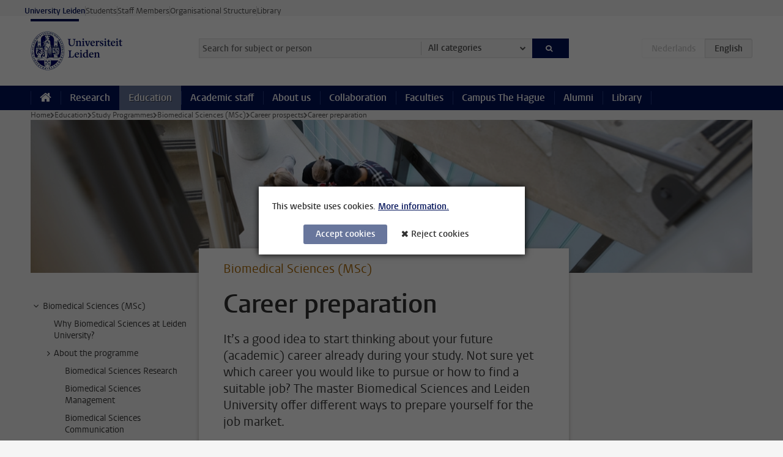

--- FILE ---
content_type: text/html;charset=UTF-8
request_url: https://www.universiteitleiden.nl/en/education/study-programmes/master/biomedical-sciences/career-prospects/career-preparation
body_size: 6298
content:



<!DOCTYPE html>
<html lang="en"  data-version="1.217.00" >
<head>









<!-- standard page html head -->

<meta charset="utf-8">
<meta name="viewport" content="width=device-width, initial-scale=1">
<meta http-equiv="X-UA-Compatible" content="IE=edge">

<!-- standard page html head -->

    <title>Career preparation - Leiden University</title>

        <link rel="canonical" href="https://www.universiteitleiden.nl/en/education/study-programmes/master/biomedical-sciences/career-prospects/career-preparation"/>

    <meta name="contentsource" content="hippocms"/>

        <meta name="description" content="It’s a good idea to start thinking about your future (academic) career already during your study. Not sure yet which career you would like to pursue or how to find a suitable job? The master Biomedical Sciences and Leiden University offer different ways to prepare yourself for the job market."/>

    <meta name="application-name" content="search"
            data-content-type="educationcontentpage"
            data-content-type="educationcontentpage"
            data-content-category="education"
            data-protected="false"
            data-language="en"
            data-last-modified-date="2022-08-24"
            data-publication-date="2022-08-24"
            
            data-faculties="medicine-lumc"
            
            data-uuid="a4202ac8-78bd-45bc-a837-bf9bf82d3242"
            data-website="external-site"
            
            
            
            data-programmes="biomedical-sciences-mcs"
            
            
             />


<!-- Favicon and CSS -->
<link rel='shortcut icon' href="/en/education/design-1.0/assets/icons/favicon.ico"/>
<link rel="stylesheet" href="/en/education/design-1.0/css/ul2recruitment/screen.css?v=1.217.00"/>






<script>
var cookiesAccepted = 'false';
var internalTraffic = 'false';
</script>

<script>
window.dataLayer = window.dataLayer || [];
dataLayer.push({
event: 'Custom dimensions',
customDimensionData: {
faculty: 'Medicine/LUMC',
type: 'master',
language: 'en',
study: 'Biomedical Sciences (MSc)',
pageType: 'educationcontentpage',
publicationDate: '2022-08-24',
cookiesAccepted: window.cookiesAccepted,
},
user: {
internalTraffic: window.internalTraffic,
}
});
</script>
<!-- Google Tag Manager -->
<script>(function (w, d, s, l, i) {
w[l] = w[l] || [];
w[l].push({
'gtm.start':
new Date().getTime(), event: 'gtm.js'
});
var f = d.getElementsByTagName(s)[0],
j = d.createElement(s), dl = l != 'dataLayer' ? '&l=' + l : '';
j.async = true;
j.src =
'https://www.googletagmanager.com/gtm.js?id=' + i + dl;
f.parentNode.insertBefore(j, f);
})(window, document, 'script', 'dataLayer', 'GTM-P7SF446');
</script>
<!-- End Google Tag Manager -->



    <!-- this line enables the loading of asynchronous components (together with the headContributions at the bottom) -->
    <!-- Header Scripts -->
</head>
<body class="recruitment small">

  <!-- To enable JS-based styles: -->
  <script> document.body.className += ' js'; </script>
  <div class="skiplinks">
        <a href="#content" class="skiplink">Skip to main content</a>
    </div>




<div class="header-container">
<div class="top-nav-section">
<nav class="top-nav wrapper js_mobile-fit-menu-items" data-show-text="show all" data-hide-text="hide" data-items-text="menu items">
<ul id="sites-menu">
<li>
<a class="active track-event"
href="/en"
data-event-category="external-site"
data-event-label="Topmenu recruitment-site"
>University Leiden</a>
</li>
<li>
<a class=" track-event"
href="https://www.student.universiteitleiden.nl/en"
data-event-category="student-site"
data-event-label="Topmenu recruitment-site"
>Students</a>
</li>
<li>
<a class=" track-event"
href="https://www.staff.universiteitleiden.nl/"
data-event-category="staffmember-site"
data-event-label="Topmenu recruitment-site"
>Staff Members</a>
</li>
<li>
<a class=" track-event"
href="https://www.organisatiegids.universiteitleiden.nl/en"
data-event-category="org-site"
data-event-label="Topmenu recruitment-site"
>Organisational Structure</a>
</li>
<li>
<a class=" track-event"
href="https://www.library.universiteitleiden.nl/"
data-event-category="library-site"
data-event-label="Topmenu recruitment-site"
>Library</a>
</li>
</ul>
</nav>
</div>    <header id="header-main" class="wrapper clearfix">
        <h1 class="logo">
            <a href="/en/education">
                <img width="151" height="64" src="/en/education/design-1.0/assets/images/zegel.png" alt="Universiteit Leiden" />
            </a>
        </h1>

<form id="search" method="get" action="searchresults-main">
<input type="hidden" name="website" value="external-site"/>
<fieldset>
<legend>Search for subject or person and select category</legend>
<label for="search-field">Searchterm</label>
<input id="search-field" type="search" name="q" data-suggest="https://www.universiteitleiden.nl/en/education/async/searchsuggestions"
data-wait="100" data-threshold="3"
value="" placeholder="Search for subject or person"/>
<ul class="options">
<li>
<a href="/en/search" data-hidden='' data-hint="Search for subject or person">
All categories </a>
</li>
<li>
<a href="/en/search" data-hidden='{"content-category":"staffmember"}' data-hint="Search for&nbsp;persons">
Persons
</a>
</li>
<li>
<a href="/en/search" data-hidden='{"content-category":"education"}' data-hint="Search for&nbsp;education">
Education
</a>
</li>
<li>
<a href="/en/search" data-hidden='{"content-category":"research"}' data-hint="Search for&nbsp;research">
Research
</a>
</li>
<li>
<a href="/en/search" data-hidden='{"content-category":"news"}' data-hint="Search for&nbsp;news">
News
</a>
</li>
<li>
<a href="/en/search" data-hidden='{"content-category":"event"}' data-hint="Search for&nbsp;events">
Events
</a>
</li>
<li>
<a href="/en/search" data-hidden='{"content-category":"dossier"}' data-hint="Search for&nbsp;dossiers">
Dossiers
</a>
</li>
<li>
<a href="/en/search" data-hidden='{"content-category":"location"}' data-hint="Search for&nbsp;locations">
Locations
</a>
</li>
<li>
<a href="/en/search" data-hidden='{"content-category":"course"}' data-hint="Search for&nbsp;courses">
Courses
</a>
</li>
<li>
<a href="/en/search" data-hidden='{"content-category":"vacancy"}' data-hint="Search for&nbsp;vacancies">
Vacancies
</a>
</li>
<li>
<a href="/en/search" data-hidden='{"content-category":"general"}' data-hint="Search for&nbsp;other">
Other
</a>
</li>
</ul>
<button class="submit" type="submit">
<span>Search</span>
</button>
</fieldset>
</form><div class="language-btn-group">
<span class="btn dimmed">
<abbr title="Nederlands">nl</abbr>
</span>
<span class="btn active">
<abbr title="English">en</abbr>
</span>
</div>    </header>



<nav id="main-menu" class="main-nav js_nav--disclosure" data-nav-label="Menu" data-hamburger-destination="main-menu">
    <ul class="wrapper">
        <li>
            <a class="home" href="/en"><span>Home</span></a>
        </li>


            <li>
                <a href="/en/research" >Research</a>
            </li>

            <li>
                <a href="/en/education"                     class="active"
>Education</a>
            </li>

            <li>
                <a href="/en/academic-staff" >Academic staff</a>
            </li>

            <li>
                <a href="/en/about-us" >About us</a>
            </li>

            <li>
                <a href="/en/collaboration" >Collaboration</a>
            </li>

            <li>
                <a href="/en/about-us/management-and-organisation/faculties" >Faculties</a>
            </li>

            <li>
                <a href="/en/the-hague" >Campus The Hague</a>
            </li>

            <li>
                <a href="/en/alumni" >Alumni</a>
            </li>

            <li>
                <a href="https://www.library.universiteitleiden.nl" >Library</a>
            </li>
    </ul>
</nav>
</div>

  <div class="main-container">
      <div class="main wrapper clearfix ">





<nav class="breadcrumb" aria-label="Breadcrumb" id="js_breadcrumbs" data-show-text="show all" data-hide-text="hide" data-items-text="breadcrumbs">
    <ol id="breadcrumb-list">

        <li><a href="/en">Home</a></li>

                    <li><a href="/en/education">Education</a></li>
                    <li><a href="/en/education/study-programmes">Study Programmes</a></li>
                    <li><a href="/en/education/study-programmes/master/biomedical-sciences">Biomedical Sciences (MSc)</a></li>
                    <li><a href="/en/education/study-programmes/master/biomedical-sciences/career-prospects">Career prospects</a></li>
                    <li>Career preparation</li>
    </ol>
</nav>






    <div class="hero">


        <figure>
            <img src="/binaries/content/gallery/ul2/main-images/medicine-lumc/bms---bmw/banner-bms-2.jpg/banner-bms-2.jpg/d1180x250" alt=""/>
        </figure>
    </div>





    <nav class="sub-nav sub-nav-tree js_tree-nav" data-menu-label="Submenu" aria-label="submenu">
        <ul role="tree" class="js_add-control-icon" aria-label="submenu">

        <li role="none" class="has-children">

                <a
                        href="/en/education/study-programmes/master/biomedical-sciences"
                        title="Biomedical Sciences (MSc)"
                        role="treeitem"
                        
                        aria-owns="subnav-root-biomedicalsciencesmsc"
                >
                    Biomedical Sciences (MSc)
                </a>

                <ul id="subnav-root-biomedicalsciencesmsc" role="group" aria-label="submenu">

        <li role="none" class="">

                <a
                        href="/en/education/study-programmes/master/biomedical-sciences/why-leiden-university"
                        title="Why Biomedical Sciences at Leiden University?"
                        role="treeitem"
                        
                        
                >
                    Why Biomedical Sciences at Leiden University?
                </a>

        </li>

        <li role="none" class="has-children">

                <a
                        href="/en/education/study-programmes/master/biomedical-sciences/about-the-programme"
                        title="About the programme"
                        role="treeitem"
                        
                        aria-owns="subnav-root-biomedicalsciencesmsc-abouttheprogramme"
                >
                    About the programme
                </a>

                <ul id="subnav-root-biomedicalsciencesmsc-abouttheprogramme" role="group" aria-label="submenu">

        <li role="none" class="">

                <a
                        href="/en/education/study-programmes/master/biomedical-sciences/about-the-programme/biomedical-sciences-research"
                        title="Biomedical Sciences Research"
                        role="treeitem"
                        
                        
                >
                    Biomedical Sciences Research
                </a>

        </li>

        <li role="none" class="">

                <a
                        href="/en/education/study-programmes/master/biomedical-sciences/about-the-programme/biomedical-sciences-management"
                        title="Biomedical Sciences Management"
                        role="treeitem"
                        
                        
                >
                    Biomedical Sciences Management
                </a>

        </li>

        <li role="none" class="">

                <a
                        href="/en/education/study-programmes/master/biomedical-sciences/about-the-programme/biomedical-sciences-communication"
                        title="Biomedical Sciences Communication"
                        role="treeitem"
                        
                        
                >
                    Biomedical Sciences Communication
                </a>

        </li>

        <li role="none" class="">

                <a
                        href="/en/education/study-programmes/master/biomedical-sciences/about-the-programme/biomedical-sciences-education"
                        title="Biomedical Sciences Education"
                        role="treeitem"
                        
                        
                >
                    Biomedical Sciences Education
                </a>

        </li>

        <li role="none" class="">

                <a
                        href="/en/education/study-programmes/master/biomedical-sciences/about-the-programme/biomedical-sciences-health"
                        title="Biomedical Sciences Health"
                        role="treeitem"
                        
                        
                >
                    Biomedical Sciences Health
                </a>

        </li>

        <li role="none" class="">

                <a
                        href="/en/education/study-programmes/master/biomedical-sciences/about-the-programme/extra-challenge"
                        title="Extra challenge"
                        role="treeitem"
                        
                        
                >
                    Extra challenge
                </a>

        </li>

        <li role="none" class="">

                <a
                        href="/en/education/study-programmes/master/biomedical-sciences/about-the-programme/interview-with-the-programme-director"
                        title="Interview with the Programme Director"
                        role="treeitem"
                        
                        
                >
                    Interview with the Programme Director
                </a>

        </li>
                </ul>
        </li>

        <li role="none" class="has-children">

                <a
                        href="/en/education/study-programmes/master/biomedical-sciences/career-prospects"
                        title="Career prospects"
                        role="treeitem"
                        
                        aria-owns="subnav-root-biomedicalsciencesmsc-careerprospects"
                >
                    Career prospects
                </a>

                <ul id="subnav-root-biomedicalsciencesmsc-careerprospects" role="group" aria-label="submenu">

        <li role="none" class="">

                <a
                        href="/en/education/study-programmes/master/biomedical-sciences/career-prospects/career-preparation"
                        title="Career preparation"
                        role="treeitem"
                        aria-current="page"
                        
                >
                    Career preparation
                </a>

        </li>
                </ul>
        </li>

        <li role="none" class="has-children">

                <a
                        href="/en/education/study-programmes/master/biomedical-sciences/masters-application-and-admission"
                        title="Master's application and admission"
                        role="treeitem"
                        
                        aria-owns="subnav-root-biomedicalsciencesmsc-mastersapplicationandadmission"
                >
                    Master's application and admission
                </a>

                <ul id="subnav-root-biomedicalsciencesmsc-mastersapplicationandadmission" role="group" aria-label="submenu">

        <li role="none" class="">

                <a
                        href="/en/education/study-programmes/master/biomedical-sciences/masters-application-and-admission/admission-requirements"
                        title="Admission requirements"
                        role="treeitem"
                        
                        
                >
                    Admission requirements
                </a>

        </li>

        <li role="none" class="">

                <a
                        href="/en/education/study-programmes/master/biomedical-sciences/masters-application-and-admission/application-deadlines"
                        title="Application deadlines"
                        role="treeitem"
                        
                        
                >
                    Application deadlines
                </a>

        </li>

        <li role="none" class="">

                <a
                        href="/en/education/study-programmes/master/biomedical-sciences/masters-application-and-admission/required-documents"
                        title="Required documents"
                        role="treeitem"
                        
                        
                >
                    Required documents
                </a>

        </li>

        <li role="none" class="">

                <a
                        href="/en/education/study-programmes/master/biomedical-sciences/masters-application-and-admission/application-procedure"
                        title="Application procedure"
                        role="treeitem"
                        
                        
                >
                    Application procedure
                </a>

        </li>

        <li role="none" class="">

                <a
                        href="/en/education/study-programmes/master/biomedical-sciences/masters-application-and-admission/tuition"
                        title="Tuition fee"
                        role="treeitem"
                        
                        
                >
                    Tuition fee
                </a>

        </li>

        <li role="none" class="">

                <a
                        href="/en/education/study-programmes/master/biomedical-sciences/masters-application-and-admission/prepare-for-your-studies"
                        title="Prepare for your studies"
                        role="treeitem"
                        
                        
                >
                    Prepare for your studies
                </a>

        </li>
                </ul>
        </li>

        <li role="none" class="has-children">

                <a
                        href="/en/education/study-programmes/master/biomedical-sciences/premasters-application-and-admission"
                        title="Application and admission for students with a degree from a Dutch University of Applied Sciences (HBO)"
                        role="treeitem"
                        
                        aria-owns="subnav-root-biomedicalsciencesmsc-applicationandadmissionforstudentswithadegreefromadutchuniversityofappliedscienceshbo"
                >
                    Application and admission for students with a degree from a Dutch University of Applied Sciences (HBO)
                </a>

                <ul id="subnav-root-biomedicalsciencesmsc-applicationandadmissionforstudentswithadegreefromadutchuniversityofappliedscienceshbo" role="group" aria-label="submenu">

        <li role="none" class="">

                <a
                        href="/en/education/study-programmes/master/biomedical-sciences/premasters-application-and-admission/requirements"
                        title="Admission requirements for the Premaster"
                        role="treeitem"
                        
                        
                >
                    Admission requirements for the Premaster
                </a>

        </li>

        <li role="none" class="">

                <a
                        href="/en/education/study-programmes/master/biomedical-sciences/premasters-application-and-admission/application-deadlines"
                        title="Application deadline for the Premaster"
                        role="treeitem"
                        
                        
                >
                    Application deadline for the Premaster
                </a>

        </li>

        <li role="none" class="">

                <a
                        href="/en/education/study-programmes/master/biomedical-sciences/premasters-application-and-admission/required-documents"
                        title="Required documents for the Premaster"
                        role="treeitem"
                        
                        
                >
                    Required documents for the Premaster
                </a>

        </li>

        <li role="none" class="">

                <a
                        href="/en/education/study-programmes/master/biomedical-sciences/premasters-application-and-admission/application-procedure"
                        title="Application procedure for the Premaster"
                        role="treeitem"
                        
                        
                >
                    Application procedure for the Premaster
                </a>

        </li>

        <li role="none" class="">

                <a
                        href="/en/education/study-programmes/master/biomedical-sciences/premasters-application-and-admission/tuition-fee"
                        title="Tuition fee"
                        role="treeitem"
                        
                        
                >
                    Tuition fee
                </a>

        </li>

        <li role="none" class="">

                <a
                        href="/en/education/study-programmes/master/biomedical-sciences/premasters-application-and-admission/prepare-for-your-studies"
                        title="Prepare for your Premaster studies"
                        role="treeitem"
                        
                        
                >
                    Prepare for your Premaster studies
                </a>

        </li>
                </ul>
        </li>

        <li role="none" class="">

                <a
                        href="/en/education/study-programmes/master/biomedical-sciences/studentlife"
                        title="Student life"
                        role="treeitem"
                        
                        
                >
                    Student life
                </a>

        </li>

        <li role="none" class="">

                <a
                        href="/en/education/study-programmes/master/biomedical-sciences/information-activities"
                        title="Information activities"
                        role="treeitem"
                        
                        
                >
                    Information activities
                </a>

        </li>

        <li role="none" class="">

                <a
                        href="/en/education/study-programmes/master/biomedical-sciences/contact"
                        title="Contact"
                        role="treeitem"
                        
                        
                >
                    Contact
                </a>

        </li>
                </ul>
        </li>
        </ul>
    </nav>










<div id="content" class="medicine-lumc">
    <article>

        <p class="context">Biomedical Sciences (MSc)</p>
        <h1>Career preparation</h1>

            <div class="intro">
                <p>It’s a good idea to start thinking about your future (academic) career already during your study. Not sure yet which career you would like to pursue or how to find a suitable job? The master Biomedical Sciences and Leiden University offer different ways to prepare yourself for the job market.</p>
            </div>

    <h2>Module Career orientation</h2>
<p><span><span><span><span><span><span><span>One of the components of the master programme Biomedical Sciences is the module Career orientation. This unique module includes:</span></span></span></span></span></span></span></p>

<ul>
 <li><span><span><span><span><span><span><span>Assignments to get to know and reflect on your&nbsp;own skills, knowledge and preferences;</span></span></span></span></span></span></span></li>
 <li><span><span><span><span><span><span><span>Lectures of alumni to learn what path your predecessors have taken;</span></span></span></span></span></span></span></li>
 <li><span><span><span><span><span><span><span>Attendance of guest lectures, workshops and career events to familiarize yourself with the job market.</span></span></span></span></span></span></span></li>
</ul>

<p><span><span><span><span><span><span><span>The ultimate goal of this module is to help you start your search for a job with confidence!</span></span></span></span></span></span></span></p>    <h2>Career officer of Biomedical Sciences</h2>
<p style="margin-left:0cm; margin-right:0cm"><span><span><span><span><span><span><span>If you need help with the planning of your master and choices in your master, you can contact our career officer. The career officer will personally guide you and advice you on your master planning, choice of specialisation, internships, future career and more.</span></span></span></span></span></span></span></p>    <h2>Career services of Leiden University</h2>
<p style="margin-left:0cm; margin-right:0cm"><span><span><span><span><span><span><span>Do you need more help finding the right job? The Career Service of Leiden University offers support if you have questions about your career, your personal profile, the job market and job applications. Career advisors can help you to plan your career, learn more about the job market and give form to your personal profile. Even in your first year after graduating the Career Services still can offer tips and advice for your future career.</span></span></span></span></span></span></span></p>
    </article>
</div>








<aside class="medicine-lumc">



<!-- .box -->












</aside>


<footer class="sub-footer clearfix">







<section>




            <img src="/binaries/content/gallery/student-recruitment-sites/fwn/subfooter.png"  alt=""    />
</section>



<section>
        <h2>Questions about the master Biomedical Sciences? Contact the study advisor:</h2>




                <ul>
                            <li>

                                <a class=""
                                   href="tel:">
                                    
                                </a>
                            </li>

                        <li>
                            <a class="email"
                               href="mailto:masterBMS@lumc.nl">masterBMS@lumc.nl</a>
                        </li>

                </ul>
</section>



<section>
        <h2>Studying at the LUMC</h2>
        <ul>
                <li>
                        <a href="https://www.universiteitleiden.nl/onderwijs/opleidingen?pageNumber=1&amp;education=&amp;type=master&amp;faculty=medicine-lumc">All master courses in the LUMC</a>
                </li>
        </ul>
</section>



<section>
        <h2>Follow the Faculty of Medicine/ LUMC</h2>
        <div class="share">
                <a href="https://www.instagram.com/leidenmedicine/" class="instagram"><span class="visually-hidden">Follow on instagram</span></a>
                <a href="https://www.instagram.com/biomedischewetenschappenleiden/" class="instagram"><span class="visually-hidden">Follow on instagram</span></a>
        </div>
</section>
</footer>
      </div>
  </div>




    <div class="footer-container">
        <footer class="wrapper clearfix">
                <section>
                        <h2>Study programmes</h2>
                        <ul>
                                <li>
                                    <a href="/en/education/bachelors">Bachelor's programmes</a>
                                </li>
                                <li>
                                    <a href="/en/education/masters">Master's programmes</a>
                                </li>
                                <li>
                                    <a href="/en/academic-staff/studying-for-a-phd">PhD programmes</a>
                                </li>
                                <li>
                                    <a href="/en/education/education-for-professionals">Education for Professionals</a>
                                </li>
                                <li>
                                    <a href="/en/education/other-modes-of-study/summer-schools">Summer Schools</a>
                                </li>
                                <li>
                                    <a href="/en/education/other-modes-of-study">Other modes of study</a>
                                </li>
                                <li>
                                    <a href="/en/education/bachelors/information-activities/open-days">Bachelor's Open Days</a>
                                </li>
                                <li>
                                    <a href="/en/education/masters/information-activities/masters-open-days">Master's Open  Days</a>
                                </li>
                                <li>
                                    <a href="/en/education/admission-and-application">Admission &amp; Application</a>
                                </li>
                        </ul>
                </section>
                <section>
                        <h2>Organisation</h2>
                        <ul>
                                <li>
                                    <a href="/en/archaeology">Archaeology</a>
                                </li>
                                <li>
                                    <a href="/en/governance-and-global-affairs">Governance and Global Affairs</a>
                                </li>
                                <li>
                                    <a href="/en/humanities">Humanities</a>
                                </li>
                                <li>
                                    <a href="/en/law">Law</a>
                                </li>
                                <li>
                                    <a href="/en/medicine-lumc">Medicine/LUMC</a>
                                </li>
                                <li>
                                    <a href="/en/science">Science</a>
                                </li>
                                <li>
                                    <a href="/en/social-behavioural-sciences">Social and Behavioural Sciences</a>
                                </li>
                                <li>
                                    <a href="/en/african-studies-centre-leiden">African Studies Centre Leiden</a>
                                </li>
                                <li>
                                    <a href="/en/honours-academy">Honours Academy</a>
                                </li>
                                <li>
                                    <a href="/en/iclon">ICLON (Graduate School of Teaching)</a>
                                </li>
                                <li>
                                    <a href="https://www.organisatiegids.universiteitleiden.nl/en/faculties-and-institutes/international-institute-for-asian-studies">International Institute for Asian Studies</a>
                                </li>
                        </ul>
                </section>
                <section>
                        <h2>About us</h2>
                        <ul>
                                <li>
                                    <a href="/en/working-at">Working at Leiden University</a>
                                </li>
                                <li>
                                    <a href="https://www.luf.nl/en">Support Leiden University</a>
                                </li>
                                <li>
                                    <a href="/en/alumni">Alumni</a>
                                </li>
                                <li>
                                    <a href="/en/about-us/impact">Impact</a>
                                </li>
                                <li>
                                    <a href="https://www.leiden-delft-erasmus.nl/en/home">Leiden-Delft-Erasmus Universities</a>
                                </li>
                                <li>
                                    <a href="https://www.universiteitleiden.nl/en/locations">Locations</a>
                                </li>
                                <li>
                                    <a href="https://www.organisatiegids.universiteitleiden.nl/en/regulations/general/university-website-disclaimer">Disclaimer</a>
                                </li>
                                <li>
                                    <a href="https://www.organisatiegids.universiteitleiden.nl/en/cookies">Cookies</a>
                                </li>
                                <li>
                                    <a href="https://www.organisatiegids.universiteitleiden.nl/en/regulations/general/privacy-statements">Privacy</a>
                                </li>
                                <li>
                                    <a href="/en/about-us/contact">Contact</a>
                                </li>
                        </ul>
                </section>
                <section>
                        <h2>Connect with us</h2>
                            <ul>
                                    <li>
                                        <a href="https://web.universiteitleiden.nl/en/newsletter">Sign up to receive our monthly newsletter</a>
                                    </li>
                            </ul>
                        <div class="share">
                                <a href="https://bsky.app/profile/unileiden.bsky.social" class="bluesky"><span class="visually-hidden">Follow on bluesky</span></a>
                                <a href="https://www.facebook.com/UniversiteitLeiden" class="facebook"><span class="visually-hidden">Follow on facebook</span></a>
                                <a href="https://www.youtube.com/user/UniversiteitLeiden" class="youtube"><span class="visually-hidden">Follow on youtube</span></a>
                                <a href="https://www.linkedin.com/company/leiden-university" class="linkedin"><span class="visually-hidden">Follow on linkedin</span></a>
                                <a href="https://instagram.com/universiteitleiden" class="instagram"><span class="visually-hidden">Follow on instagram</span></a>
                                <a href="https://mastodon.nl/@universiteitleiden" class="mastodon"><span class="visually-hidden">Follow on mastodon</span></a>
                        </div>
                </section>
        </footer>
    </div>



    <div class="cookies-overlay"></div>
    <div class="cookies cookie-focus">
        <p>
This website uses cookies.            <a href="#more-cookie-consent" class="activate" data-activate-label="Less information.">
More information.            </a>
        </p>

        <div id="more-cookie-consent">
                <p>The Leiden University website always uses functional cookies and cookies to monitor visitor statistics. In addition, ‘tracking cookies’ may be used for online advertisements and marketing campaigns. These cookies are only set if you have given your permission.</p>
                <p>
                    <a href="https://www.organisatiegids.universiteitleiden.nl/en/cookies">
Cookie policy                    </a>
                </p>
        </div>


        <form action="/en/education/study-programmes/master/biomedical-sciences/career-prospects/career-preparation?_hn:type=action&amp;_hn:ref=r34_r6" method="post">
            <button type="submit" class="accept" name="cookie" value="accept">Accept cookies</button>
            <button type="submit" class="reject" name="cookie" value="reject">Reject cookies</button>
        </form>
    </div>
<!-- bottom scripts -->
<script async defer src="/en/education/design-1.0/scripts/ul2.js?v=1.217.00" data-main="/en/education/design-1.0/scripts/ul2common/main.js"></script>
  <!-- this line enables the loading of asynchronous components (together with the headContributions at the top) -->
</body>
</html>
